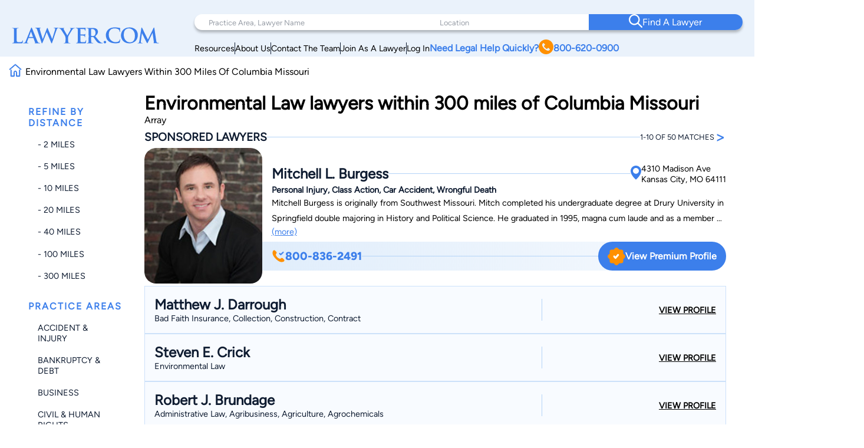

--- FILE ---
content_type: text/html; charset=utf-8
request_url: https://www.google.com/recaptcha/api2/anchor?ar=1&k=6LeCCcUqAAAAAJmQ_DbXR_ln5TRz0TwyvrSF5ROA&co=aHR0cHM6Ly93d3cubGF3eWVyLmNvbTo0NDM.&hl=en&v=PoyoqOPhxBO7pBk68S4YbpHZ&size=invisible&anchor-ms=20000&execute-ms=30000&cb=3c4fzx7v7kfc
body_size: 48569
content:
<!DOCTYPE HTML><html dir="ltr" lang="en"><head><meta http-equiv="Content-Type" content="text/html; charset=UTF-8">
<meta http-equiv="X-UA-Compatible" content="IE=edge">
<title>reCAPTCHA</title>
<style type="text/css">
/* cyrillic-ext */
@font-face {
  font-family: 'Roboto';
  font-style: normal;
  font-weight: 400;
  font-stretch: 100%;
  src: url(//fonts.gstatic.com/s/roboto/v48/KFO7CnqEu92Fr1ME7kSn66aGLdTylUAMa3GUBHMdazTgWw.woff2) format('woff2');
  unicode-range: U+0460-052F, U+1C80-1C8A, U+20B4, U+2DE0-2DFF, U+A640-A69F, U+FE2E-FE2F;
}
/* cyrillic */
@font-face {
  font-family: 'Roboto';
  font-style: normal;
  font-weight: 400;
  font-stretch: 100%;
  src: url(//fonts.gstatic.com/s/roboto/v48/KFO7CnqEu92Fr1ME7kSn66aGLdTylUAMa3iUBHMdazTgWw.woff2) format('woff2');
  unicode-range: U+0301, U+0400-045F, U+0490-0491, U+04B0-04B1, U+2116;
}
/* greek-ext */
@font-face {
  font-family: 'Roboto';
  font-style: normal;
  font-weight: 400;
  font-stretch: 100%;
  src: url(//fonts.gstatic.com/s/roboto/v48/KFO7CnqEu92Fr1ME7kSn66aGLdTylUAMa3CUBHMdazTgWw.woff2) format('woff2');
  unicode-range: U+1F00-1FFF;
}
/* greek */
@font-face {
  font-family: 'Roboto';
  font-style: normal;
  font-weight: 400;
  font-stretch: 100%;
  src: url(//fonts.gstatic.com/s/roboto/v48/KFO7CnqEu92Fr1ME7kSn66aGLdTylUAMa3-UBHMdazTgWw.woff2) format('woff2');
  unicode-range: U+0370-0377, U+037A-037F, U+0384-038A, U+038C, U+038E-03A1, U+03A3-03FF;
}
/* math */
@font-face {
  font-family: 'Roboto';
  font-style: normal;
  font-weight: 400;
  font-stretch: 100%;
  src: url(//fonts.gstatic.com/s/roboto/v48/KFO7CnqEu92Fr1ME7kSn66aGLdTylUAMawCUBHMdazTgWw.woff2) format('woff2');
  unicode-range: U+0302-0303, U+0305, U+0307-0308, U+0310, U+0312, U+0315, U+031A, U+0326-0327, U+032C, U+032F-0330, U+0332-0333, U+0338, U+033A, U+0346, U+034D, U+0391-03A1, U+03A3-03A9, U+03B1-03C9, U+03D1, U+03D5-03D6, U+03F0-03F1, U+03F4-03F5, U+2016-2017, U+2034-2038, U+203C, U+2040, U+2043, U+2047, U+2050, U+2057, U+205F, U+2070-2071, U+2074-208E, U+2090-209C, U+20D0-20DC, U+20E1, U+20E5-20EF, U+2100-2112, U+2114-2115, U+2117-2121, U+2123-214F, U+2190, U+2192, U+2194-21AE, U+21B0-21E5, U+21F1-21F2, U+21F4-2211, U+2213-2214, U+2216-22FF, U+2308-230B, U+2310, U+2319, U+231C-2321, U+2336-237A, U+237C, U+2395, U+239B-23B7, U+23D0, U+23DC-23E1, U+2474-2475, U+25AF, U+25B3, U+25B7, U+25BD, U+25C1, U+25CA, U+25CC, U+25FB, U+266D-266F, U+27C0-27FF, U+2900-2AFF, U+2B0E-2B11, U+2B30-2B4C, U+2BFE, U+3030, U+FF5B, U+FF5D, U+1D400-1D7FF, U+1EE00-1EEFF;
}
/* symbols */
@font-face {
  font-family: 'Roboto';
  font-style: normal;
  font-weight: 400;
  font-stretch: 100%;
  src: url(//fonts.gstatic.com/s/roboto/v48/KFO7CnqEu92Fr1ME7kSn66aGLdTylUAMaxKUBHMdazTgWw.woff2) format('woff2');
  unicode-range: U+0001-000C, U+000E-001F, U+007F-009F, U+20DD-20E0, U+20E2-20E4, U+2150-218F, U+2190, U+2192, U+2194-2199, U+21AF, U+21E6-21F0, U+21F3, U+2218-2219, U+2299, U+22C4-22C6, U+2300-243F, U+2440-244A, U+2460-24FF, U+25A0-27BF, U+2800-28FF, U+2921-2922, U+2981, U+29BF, U+29EB, U+2B00-2BFF, U+4DC0-4DFF, U+FFF9-FFFB, U+10140-1018E, U+10190-1019C, U+101A0, U+101D0-101FD, U+102E0-102FB, U+10E60-10E7E, U+1D2C0-1D2D3, U+1D2E0-1D37F, U+1F000-1F0FF, U+1F100-1F1AD, U+1F1E6-1F1FF, U+1F30D-1F30F, U+1F315, U+1F31C, U+1F31E, U+1F320-1F32C, U+1F336, U+1F378, U+1F37D, U+1F382, U+1F393-1F39F, U+1F3A7-1F3A8, U+1F3AC-1F3AF, U+1F3C2, U+1F3C4-1F3C6, U+1F3CA-1F3CE, U+1F3D4-1F3E0, U+1F3ED, U+1F3F1-1F3F3, U+1F3F5-1F3F7, U+1F408, U+1F415, U+1F41F, U+1F426, U+1F43F, U+1F441-1F442, U+1F444, U+1F446-1F449, U+1F44C-1F44E, U+1F453, U+1F46A, U+1F47D, U+1F4A3, U+1F4B0, U+1F4B3, U+1F4B9, U+1F4BB, U+1F4BF, U+1F4C8-1F4CB, U+1F4D6, U+1F4DA, U+1F4DF, U+1F4E3-1F4E6, U+1F4EA-1F4ED, U+1F4F7, U+1F4F9-1F4FB, U+1F4FD-1F4FE, U+1F503, U+1F507-1F50B, U+1F50D, U+1F512-1F513, U+1F53E-1F54A, U+1F54F-1F5FA, U+1F610, U+1F650-1F67F, U+1F687, U+1F68D, U+1F691, U+1F694, U+1F698, U+1F6AD, U+1F6B2, U+1F6B9-1F6BA, U+1F6BC, U+1F6C6-1F6CF, U+1F6D3-1F6D7, U+1F6E0-1F6EA, U+1F6F0-1F6F3, U+1F6F7-1F6FC, U+1F700-1F7FF, U+1F800-1F80B, U+1F810-1F847, U+1F850-1F859, U+1F860-1F887, U+1F890-1F8AD, U+1F8B0-1F8BB, U+1F8C0-1F8C1, U+1F900-1F90B, U+1F93B, U+1F946, U+1F984, U+1F996, U+1F9E9, U+1FA00-1FA6F, U+1FA70-1FA7C, U+1FA80-1FA89, U+1FA8F-1FAC6, U+1FACE-1FADC, U+1FADF-1FAE9, U+1FAF0-1FAF8, U+1FB00-1FBFF;
}
/* vietnamese */
@font-face {
  font-family: 'Roboto';
  font-style: normal;
  font-weight: 400;
  font-stretch: 100%;
  src: url(//fonts.gstatic.com/s/roboto/v48/KFO7CnqEu92Fr1ME7kSn66aGLdTylUAMa3OUBHMdazTgWw.woff2) format('woff2');
  unicode-range: U+0102-0103, U+0110-0111, U+0128-0129, U+0168-0169, U+01A0-01A1, U+01AF-01B0, U+0300-0301, U+0303-0304, U+0308-0309, U+0323, U+0329, U+1EA0-1EF9, U+20AB;
}
/* latin-ext */
@font-face {
  font-family: 'Roboto';
  font-style: normal;
  font-weight: 400;
  font-stretch: 100%;
  src: url(//fonts.gstatic.com/s/roboto/v48/KFO7CnqEu92Fr1ME7kSn66aGLdTylUAMa3KUBHMdazTgWw.woff2) format('woff2');
  unicode-range: U+0100-02BA, U+02BD-02C5, U+02C7-02CC, U+02CE-02D7, U+02DD-02FF, U+0304, U+0308, U+0329, U+1D00-1DBF, U+1E00-1E9F, U+1EF2-1EFF, U+2020, U+20A0-20AB, U+20AD-20C0, U+2113, U+2C60-2C7F, U+A720-A7FF;
}
/* latin */
@font-face {
  font-family: 'Roboto';
  font-style: normal;
  font-weight: 400;
  font-stretch: 100%;
  src: url(//fonts.gstatic.com/s/roboto/v48/KFO7CnqEu92Fr1ME7kSn66aGLdTylUAMa3yUBHMdazQ.woff2) format('woff2');
  unicode-range: U+0000-00FF, U+0131, U+0152-0153, U+02BB-02BC, U+02C6, U+02DA, U+02DC, U+0304, U+0308, U+0329, U+2000-206F, U+20AC, U+2122, U+2191, U+2193, U+2212, U+2215, U+FEFF, U+FFFD;
}
/* cyrillic-ext */
@font-face {
  font-family: 'Roboto';
  font-style: normal;
  font-weight: 500;
  font-stretch: 100%;
  src: url(//fonts.gstatic.com/s/roboto/v48/KFO7CnqEu92Fr1ME7kSn66aGLdTylUAMa3GUBHMdazTgWw.woff2) format('woff2');
  unicode-range: U+0460-052F, U+1C80-1C8A, U+20B4, U+2DE0-2DFF, U+A640-A69F, U+FE2E-FE2F;
}
/* cyrillic */
@font-face {
  font-family: 'Roboto';
  font-style: normal;
  font-weight: 500;
  font-stretch: 100%;
  src: url(//fonts.gstatic.com/s/roboto/v48/KFO7CnqEu92Fr1ME7kSn66aGLdTylUAMa3iUBHMdazTgWw.woff2) format('woff2');
  unicode-range: U+0301, U+0400-045F, U+0490-0491, U+04B0-04B1, U+2116;
}
/* greek-ext */
@font-face {
  font-family: 'Roboto';
  font-style: normal;
  font-weight: 500;
  font-stretch: 100%;
  src: url(//fonts.gstatic.com/s/roboto/v48/KFO7CnqEu92Fr1ME7kSn66aGLdTylUAMa3CUBHMdazTgWw.woff2) format('woff2');
  unicode-range: U+1F00-1FFF;
}
/* greek */
@font-face {
  font-family: 'Roboto';
  font-style: normal;
  font-weight: 500;
  font-stretch: 100%;
  src: url(//fonts.gstatic.com/s/roboto/v48/KFO7CnqEu92Fr1ME7kSn66aGLdTylUAMa3-UBHMdazTgWw.woff2) format('woff2');
  unicode-range: U+0370-0377, U+037A-037F, U+0384-038A, U+038C, U+038E-03A1, U+03A3-03FF;
}
/* math */
@font-face {
  font-family: 'Roboto';
  font-style: normal;
  font-weight: 500;
  font-stretch: 100%;
  src: url(//fonts.gstatic.com/s/roboto/v48/KFO7CnqEu92Fr1ME7kSn66aGLdTylUAMawCUBHMdazTgWw.woff2) format('woff2');
  unicode-range: U+0302-0303, U+0305, U+0307-0308, U+0310, U+0312, U+0315, U+031A, U+0326-0327, U+032C, U+032F-0330, U+0332-0333, U+0338, U+033A, U+0346, U+034D, U+0391-03A1, U+03A3-03A9, U+03B1-03C9, U+03D1, U+03D5-03D6, U+03F0-03F1, U+03F4-03F5, U+2016-2017, U+2034-2038, U+203C, U+2040, U+2043, U+2047, U+2050, U+2057, U+205F, U+2070-2071, U+2074-208E, U+2090-209C, U+20D0-20DC, U+20E1, U+20E5-20EF, U+2100-2112, U+2114-2115, U+2117-2121, U+2123-214F, U+2190, U+2192, U+2194-21AE, U+21B0-21E5, U+21F1-21F2, U+21F4-2211, U+2213-2214, U+2216-22FF, U+2308-230B, U+2310, U+2319, U+231C-2321, U+2336-237A, U+237C, U+2395, U+239B-23B7, U+23D0, U+23DC-23E1, U+2474-2475, U+25AF, U+25B3, U+25B7, U+25BD, U+25C1, U+25CA, U+25CC, U+25FB, U+266D-266F, U+27C0-27FF, U+2900-2AFF, U+2B0E-2B11, U+2B30-2B4C, U+2BFE, U+3030, U+FF5B, U+FF5D, U+1D400-1D7FF, U+1EE00-1EEFF;
}
/* symbols */
@font-face {
  font-family: 'Roboto';
  font-style: normal;
  font-weight: 500;
  font-stretch: 100%;
  src: url(//fonts.gstatic.com/s/roboto/v48/KFO7CnqEu92Fr1ME7kSn66aGLdTylUAMaxKUBHMdazTgWw.woff2) format('woff2');
  unicode-range: U+0001-000C, U+000E-001F, U+007F-009F, U+20DD-20E0, U+20E2-20E4, U+2150-218F, U+2190, U+2192, U+2194-2199, U+21AF, U+21E6-21F0, U+21F3, U+2218-2219, U+2299, U+22C4-22C6, U+2300-243F, U+2440-244A, U+2460-24FF, U+25A0-27BF, U+2800-28FF, U+2921-2922, U+2981, U+29BF, U+29EB, U+2B00-2BFF, U+4DC0-4DFF, U+FFF9-FFFB, U+10140-1018E, U+10190-1019C, U+101A0, U+101D0-101FD, U+102E0-102FB, U+10E60-10E7E, U+1D2C0-1D2D3, U+1D2E0-1D37F, U+1F000-1F0FF, U+1F100-1F1AD, U+1F1E6-1F1FF, U+1F30D-1F30F, U+1F315, U+1F31C, U+1F31E, U+1F320-1F32C, U+1F336, U+1F378, U+1F37D, U+1F382, U+1F393-1F39F, U+1F3A7-1F3A8, U+1F3AC-1F3AF, U+1F3C2, U+1F3C4-1F3C6, U+1F3CA-1F3CE, U+1F3D4-1F3E0, U+1F3ED, U+1F3F1-1F3F3, U+1F3F5-1F3F7, U+1F408, U+1F415, U+1F41F, U+1F426, U+1F43F, U+1F441-1F442, U+1F444, U+1F446-1F449, U+1F44C-1F44E, U+1F453, U+1F46A, U+1F47D, U+1F4A3, U+1F4B0, U+1F4B3, U+1F4B9, U+1F4BB, U+1F4BF, U+1F4C8-1F4CB, U+1F4D6, U+1F4DA, U+1F4DF, U+1F4E3-1F4E6, U+1F4EA-1F4ED, U+1F4F7, U+1F4F9-1F4FB, U+1F4FD-1F4FE, U+1F503, U+1F507-1F50B, U+1F50D, U+1F512-1F513, U+1F53E-1F54A, U+1F54F-1F5FA, U+1F610, U+1F650-1F67F, U+1F687, U+1F68D, U+1F691, U+1F694, U+1F698, U+1F6AD, U+1F6B2, U+1F6B9-1F6BA, U+1F6BC, U+1F6C6-1F6CF, U+1F6D3-1F6D7, U+1F6E0-1F6EA, U+1F6F0-1F6F3, U+1F6F7-1F6FC, U+1F700-1F7FF, U+1F800-1F80B, U+1F810-1F847, U+1F850-1F859, U+1F860-1F887, U+1F890-1F8AD, U+1F8B0-1F8BB, U+1F8C0-1F8C1, U+1F900-1F90B, U+1F93B, U+1F946, U+1F984, U+1F996, U+1F9E9, U+1FA00-1FA6F, U+1FA70-1FA7C, U+1FA80-1FA89, U+1FA8F-1FAC6, U+1FACE-1FADC, U+1FADF-1FAE9, U+1FAF0-1FAF8, U+1FB00-1FBFF;
}
/* vietnamese */
@font-face {
  font-family: 'Roboto';
  font-style: normal;
  font-weight: 500;
  font-stretch: 100%;
  src: url(//fonts.gstatic.com/s/roboto/v48/KFO7CnqEu92Fr1ME7kSn66aGLdTylUAMa3OUBHMdazTgWw.woff2) format('woff2');
  unicode-range: U+0102-0103, U+0110-0111, U+0128-0129, U+0168-0169, U+01A0-01A1, U+01AF-01B0, U+0300-0301, U+0303-0304, U+0308-0309, U+0323, U+0329, U+1EA0-1EF9, U+20AB;
}
/* latin-ext */
@font-face {
  font-family: 'Roboto';
  font-style: normal;
  font-weight: 500;
  font-stretch: 100%;
  src: url(//fonts.gstatic.com/s/roboto/v48/KFO7CnqEu92Fr1ME7kSn66aGLdTylUAMa3KUBHMdazTgWw.woff2) format('woff2');
  unicode-range: U+0100-02BA, U+02BD-02C5, U+02C7-02CC, U+02CE-02D7, U+02DD-02FF, U+0304, U+0308, U+0329, U+1D00-1DBF, U+1E00-1E9F, U+1EF2-1EFF, U+2020, U+20A0-20AB, U+20AD-20C0, U+2113, U+2C60-2C7F, U+A720-A7FF;
}
/* latin */
@font-face {
  font-family: 'Roboto';
  font-style: normal;
  font-weight: 500;
  font-stretch: 100%;
  src: url(//fonts.gstatic.com/s/roboto/v48/KFO7CnqEu92Fr1ME7kSn66aGLdTylUAMa3yUBHMdazQ.woff2) format('woff2');
  unicode-range: U+0000-00FF, U+0131, U+0152-0153, U+02BB-02BC, U+02C6, U+02DA, U+02DC, U+0304, U+0308, U+0329, U+2000-206F, U+20AC, U+2122, U+2191, U+2193, U+2212, U+2215, U+FEFF, U+FFFD;
}
/* cyrillic-ext */
@font-face {
  font-family: 'Roboto';
  font-style: normal;
  font-weight: 900;
  font-stretch: 100%;
  src: url(//fonts.gstatic.com/s/roboto/v48/KFO7CnqEu92Fr1ME7kSn66aGLdTylUAMa3GUBHMdazTgWw.woff2) format('woff2');
  unicode-range: U+0460-052F, U+1C80-1C8A, U+20B4, U+2DE0-2DFF, U+A640-A69F, U+FE2E-FE2F;
}
/* cyrillic */
@font-face {
  font-family: 'Roboto';
  font-style: normal;
  font-weight: 900;
  font-stretch: 100%;
  src: url(//fonts.gstatic.com/s/roboto/v48/KFO7CnqEu92Fr1ME7kSn66aGLdTylUAMa3iUBHMdazTgWw.woff2) format('woff2');
  unicode-range: U+0301, U+0400-045F, U+0490-0491, U+04B0-04B1, U+2116;
}
/* greek-ext */
@font-face {
  font-family: 'Roboto';
  font-style: normal;
  font-weight: 900;
  font-stretch: 100%;
  src: url(//fonts.gstatic.com/s/roboto/v48/KFO7CnqEu92Fr1ME7kSn66aGLdTylUAMa3CUBHMdazTgWw.woff2) format('woff2');
  unicode-range: U+1F00-1FFF;
}
/* greek */
@font-face {
  font-family: 'Roboto';
  font-style: normal;
  font-weight: 900;
  font-stretch: 100%;
  src: url(//fonts.gstatic.com/s/roboto/v48/KFO7CnqEu92Fr1ME7kSn66aGLdTylUAMa3-UBHMdazTgWw.woff2) format('woff2');
  unicode-range: U+0370-0377, U+037A-037F, U+0384-038A, U+038C, U+038E-03A1, U+03A3-03FF;
}
/* math */
@font-face {
  font-family: 'Roboto';
  font-style: normal;
  font-weight: 900;
  font-stretch: 100%;
  src: url(//fonts.gstatic.com/s/roboto/v48/KFO7CnqEu92Fr1ME7kSn66aGLdTylUAMawCUBHMdazTgWw.woff2) format('woff2');
  unicode-range: U+0302-0303, U+0305, U+0307-0308, U+0310, U+0312, U+0315, U+031A, U+0326-0327, U+032C, U+032F-0330, U+0332-0333, U+0338, U+033A, U+0346, U+034D, U+0391-03A1, U+03A3-03A9, U+03B1-03C9, U+03D1, U+03D5-03D6, U+03F0-03F1, U+03F4-03F5, U+2016-2017, U+2034-2038, U+203C, U+2040, U+2043, U+2047, U+2050, U+2057, U+205F, U+2070-2071, U+2074-208E, U+2090-209C, U+20D0-20DC, U+20E1, U+20E5-20EF, U+2100-2112, U+2114-2115, U+2117-2121, U+2123-214F, U+2190, U+2192, U+2194-21AE, U+21B0-21E5, U+21F1-21F2, U+21F4-2211, U+2213-2214, U+2216-22FF, U+2308-230B, U+2310, U+2319, U+231C-2321, U+2336-237A, U+237C, U+2395, U+239B-23B7, U+23D0, U+23DC-23E1, U+2474-2475, U+25AF, U+25B3, U+25B7, U+25BD, U+25C1, U+25CA, U+25CC, U+25FB, U+266D-266F, U+27C0-27FF, U+2900-2AFF, U+2B0E-2B11, U+2B30-2B4C, U+2BFE, U+3030, U+FF5B, U+FF5D, U+1D400-1D7FF, U+1EE00-1EEFF;
}
/* symbols */
@font-face {
  font-family: 'Roboto';
  font-style: normal;
  font-weight: 900;
  font-stretch: 100%;
  src: url(//fonts.gstatic.com/s/roboto/v48/KFO7CnqEu92Fr1ME7kSn66aGLdTylUAMaxKUBHMdazTgWw.woff2) format('woff2');
  unicode-range: U+0001-000C, U+000E-001F, U+007F-009F, U+20DD-20E0, U+20E2-20E4, U+2150-218F, U+2190, U+2192, U+2194-2199, U+21AF, U+21E6-21F0, U+21F3, U+2218-2219, U+2299, U+22C4-22C6, U+2300-243F, U+2440-244A, U+2460-24FF, U+25A0-27BF, U+2800-28FF, U+2921-2922, U+2981, U+29BF, U+29EB, U+2B00-2BFF, U+4DC0-4DFF, U+FFF9-FFFB, U+10140-1018E, U+10190-1019C, U+101A0, U+101D0-101FD, U+102E0-102FB, U+10E60-10E7E, U+1D2C0-1D2D3, U+1D2E0-1D37F, U+1F000-1F0FF, U+1F100-1F1AD, U+1F1E6-1F1FF, U+1F30D-1F30F, U+1F315, U+1F31C, U+1F31E, U+1F320-1F32C, U+1F336, U+1F378, U+1F37D, U+1F382, U+1F393-1F39F, U+1F3A7-1F3A8, U+1F3AC-1F3AF, U+1F3C2, U+1F3C4-1F3C6, U+1F3CA-1F3CE, U+1F3D4-1F3E0, U+1F3ED, U+1F3F1-1F3F3, U+1F3F5-1F3F7, U+1F408, U+1F415, U+1F41F, U+1F426, U+1F43F, U+1F441-1F442, U+1F444, U+1F446-1F449, U+1F44C-1F44E, U+1F453, U+1F46A, U+1F47D, U+1F4A3, U+1F4B0, U+1F4B3, U+1F4B9, U+1F4BB, U+1F4BF, U+1F4C8-1F4CB, U+1F4D6, U+1F4DA, U+1F4DF, U+1F4E3-1F4E6, U+1F4EA-1F4ED, U+1F4F7, U+1F4F9-1F4FB, U+1F4FD-1F4FE, U+1F503, U+1F507-1F50B, U+1F50D, U+1F512-1F513, U+1F53E-1F54A, U+1F54F-1F5FA, U+1F610, U+1F650-1F67F, U+1F687, U+1F68D, U+1F691, U+1F694, U+1F698, U+1F6AD, U+1F6B2, U+1F6B9-1F6BA, U+1F6BC, U+1F6C6-1F6CF, U+1F6D3-1F6D7, U+1F6E0-1F6EA, U+1F6F0-1F6F3, U+1F6F7-1F6FC, U+1F700-1F7FF, U+1F800-1F80B, U+1F810-1F847, U+1F850-1F859, U+1F860-1F887, U+1F890-1F8AD, U+1F8B0-1F8BB, U+1F8C0-1F8C1, U+1F900-1F90B, U+1F93B, U+1F946, U+1F984, U+1F996, U+1F9E9, U+1FA00-1FA6F, U+1FA70-1FA7C, U+1FA80-1FA89, U+1FA8F-1FAC6, U+1FACE-1FADC, U+1FADF-1FAE9, U+1FAF0-1FAF8, U+1FB00-1FBFF;
}
/* vietnamese */
@font-face {
  font-family: 'Roboto';
  font-style: normal;
  font-weight: 900;
  font-stretch: 100%;
  src: url(//fonts.gstatic.com/s/roboto/v48/KFO7CnqEu92Fr1ME7kSn66aGLdTylUAMa3OUBHMdazTgWw.woff2) format('woff2');
  unicode-range: U+0102-0103, U+0110-0111, U+0128-0129, U+0168-0169, U+01A0-01A1, U+01AF-01B0, U+0300-0301, U+0303-0304, U+0308-0309, U+0323, U+0329, U+1EA0-1EF9, U+20AB;
}
/* latin-ext */
@font-face {
  font-family: 'Roboto';
  font-style: normal;
  font-weight: 900;
  font-stretch: 100%;
  src: url(//fonts.gstatic.com/s/roboto/v48/KFO7CnqEu92Fr1ME7kSn66aGLdTylUAMa3KUBHMdazTgWw.woff2) format('woff2');
  unicode-range: U+0100-02BA, U+02BD-02C5, U+02C7-02CC, U+02CE-02D7, U+02DD-02FF, U+0304, U+0308, U+0329, U+1D00-1DBF, U+1E00-1E9F, U+1EF2-1EFF, U+2020, U+20A0-20AB, U+20AD-20C0, U+2113, U+2C60-2C7F, U+A720-A7FF;
}
/* latin */
@font-face {
  font-family: 'Roboto';
  font-style: normal;
  font-weight: 900;
  font-stretch: 100%;
  src: url(//fonts.gstatic.com/s/roboto/v48/KFO7CnqEu92Fr1ME7kSn66aGLdTylUAMa3yUBHMdazQ.woff2) format('woff2');
  unicode-range: U+0000-00FF, U+0131, U+0152-0153, U+02BB-02BC, U+02C6, U+02DA, U+02DC, U+0304, U+0308, U+0329, U+2000-206F, U+20AC, U+2122, U+2191, U+2193, U+2212, U+2215, U+FEFF, U+FFFD;
}

</style>
<link rel="stylesheet" type="text/css" href="https://www.gstatic.com/recaptcha/releases/PoyoqOPhxBO7pBk68S4YbpHZ/styles__ltr.css">
<script nonce="UefETOzaADdW_XjyJVNorQ" type="text/javascript">window['__recaptcha_api'] = 'https://www.google.com/recaptcha/api2/';</script>
<script type="text/javascript" src="https://www.gstatic.com/recaptcha/releases/PoyoqOPhxBO7pBk68S4YbpHZ/recaptcha__en.js" nonce="UefETOzaADdW_XjyJVNorQ">
      
    </script></head>
<body><div id="rc-anchor-alert" class="rc-anchor-alert"></div>
<input type="hidden" id="recaptcha-token" value="[base64]">
<script type="text/javascript" nonce="UefETOzaADdW_XjyJVNorQ">
      recaptcha.anchor.Main.init("[\x22ainput\x22,[\x22bgdata\x22,\x22\x22,\[base64]/[base64]/[base64]/[base64]/[base64]/[base64]/[base64]/[base64]/[base64]/[base64]\\u003d\x22,\[base64]\x22,\x22bFdqTV7ChlDCjhvCscKfwoLDi8OnO8OrVsOHwokHJcKFwpBLw7RrwoBOwpt0O8Ozw7PCtiHClMKNRXcXH8KLwpbDtBVpwoNge8KNAsOncyLCgXRuPlPCuhFLw5YUWMKgE8KDw5jDt23ClQbDgMK7ecOLwoTCpW/CjFLCsEPCgh5aKsK6wovCnCUOwq9fw6zCimNADXoOBA0wwrjDozbDj8OzSh7Ch8OAWBdEwqw9wqNXwqtgwr3Do3gJw7LDix/Cn8OvFFXCsC4qwrbClDgZKUTCrAQ+cMOEYEjCgHEXw77DqsKkwrg3dVbCnncLM8KEP8OvwoTDpwrCuFDDqcO2RMKcw7PCocO7w7VdGx/DuMKXbsKhw6RgEMOdw5sCwo7Cm8KOCsKRw4UHw5URf8OWT17Cs8O+wqlNw4zCqsKNw7fDh8O7LQvDnsKHMz/CpV7CmmLClMKtw48sesOhZXZfJTVMJ0E4w53CoSEgw5bDqmrDisOGwp8Sw57CtW4fLAfDuE8eLVPDiAEPw4oPDBnCpcOdworCnyxYw6d1w6DDl8KLwpPCt3HCn8OYwroPwoHCn8O9aMKmAA0Aw6AbBcKzcMKvXi5jWsKkwp/Cmy3Dmlpuw7BRI8KOw4fDn8OSw5lpWMOnw5zCqULCnnoUQ2Qkw7FnAlLCvsK9w7FzMihIcXEdwpttw5wAAcKQDC9VwoISw7tiaCrDvMOxwq9/w4TDjmZ0XsOrbEd/SsOCw4XDvsOuAMK3GcOzScKww60bHHZOwoJGIXHCnRbCvcKhw64Bwo0qwqsvMU7CpsKsTRYzwrLDmsKCwokZwofDjsOHw6ltbQ4Fw7ICw5LCmMK9asOBwopxccK8w4RbOcOIw75KLj3CoX/Cuy7Cp8KSS8O5w7LDkSx2w7g9w40+wrNSw61Mw7hMwqUHwo3CgQDCggPCmgDCjlBiwotxZ8KgwoJkIAJdESIow5NtwpkfwrHCn2pQcsK0UsKOQ8OXw6jDi2RPNMOiwrvCtsKww5rCi8K9w7HDuWFQwr4/DgbCqMKVw7JJKcKKQWVQwqg5ZcOcwqvClmsqwo/[base64]/[base64]/ClMOmbQViFcKlw5YewqvDk3RkesKswrTClsOENS1EJsOJw69jwqnDgMK5FEbCmGzCpsOmw6pcw4rDrcK/W8K/ZgnDmsOXEULDisOiwo/[base64]/Ck01AY8K3WBNjwrbCu8Kpw5jDmUpZwpctwrfDsX7DlhjCt8KRw4TCnDV0esKJw7fCvibCpTANwrpCwrHDmcOIHiVtw5gjwpbDvcKCw4B8F1jDu8KSKcOPE8K/NTUyfSoMBsOtw7QFIizChcK3YMKKZsK0wp3CvcOZwrBDAMKvEsKWE0FPeMK3AMOHHsK6w5tKM8ORwrLCucOjckzClkfDoMK0ScKDwqIjwrLDjsKmw6XCvsKsPW/DuMOGInHDlMKYw7/CrcKaSWzDoMOwesKnwrdwwoHCscKlEhDCmGIlRsK/w5zDvQTCuUMENlrDlMKPYFXCrSfCkMK2E3Q6KFrCpgfCn8K/IA7Dv2zCtMOSXsOjwoMMw7LCmcKPwpchwqjCsgdDwqPDoRrCqkPCpMKIw6sGLzPDrMKdwobCmTPDncO8AMOzw4lLOcOCFjLCusKCwrbDokTCh0R/w4BXHG8cWU47wpxAwonCsmtbHMKlw41XV8K8w6PCpsO1wqXCtyBQwqduw4dfw6ooYGvDnW8yf8K3w5bDrBLDmD1NBlXChcObIsODw6PDrU/CtDNmwpgXwofCuj3DswnCv8O7TcOlwphqfVzCqcOmSsKlM8K4AsOadMOyTMKkw4nCuARFw7dJVnMJwrYMwrQ8PHM0JMKmCcOQw77DscKeDnjCnxhHWj7DoCvCnH/CiMK/SMKWfGzDmy1jYcK3wobDr8Knw5AOUmNlwp00aQTCrExRwr1yw59cwoLCmFXDiMO1woPDvWDDjV5swrPDpcKWUcOFEEvDm8KLw4oqwp/Cn0I3SsK2J8K7wrkMw5ANwp0JLcKWZh8hwo/[base64]/QCLDscO5CGrCmFTCtFHDnU0Iwr7DqcOPe8Opw5DDncOPw6LDnlcQw7zCtybDp3DCgARNw4Eiw7DDu8OgwrDDtsOcecKuw7zDvsOWwr/DpFdBRxbCncKtYcOnwqFAVlZnw4tNKVbDgsO6w6nDvMKJCgfClQbDjzPCgMOcwoVbfTPCh8KWw4FFw47CkBwcCMO+w7QQDkDDql5ow6zCjsOBG8ORF8K1w4wPRcOSw5TDgcOBw5ZPR8K6w4jDsCZoe8KJwqLDi0rCscKmbFdoVMO0KsK/w7V0MsKHwpxyelAyw6kLwrkhw6fCqSDDscKVFFIiwq0zw5Mcwoo9w6ZEJMKAEsK9QcOXwoR9w40pwq3Cp1Jswqddw4/CmhnCrikDWzVhwp93MMOXwqHCusOnw4/DncK6w6wgwq9Iw5ZWw6E6w4nCgnTCs8KQbMKSSXBtX8Kzwo1HY8ONN0Bye8OXVynCoD4pwplwYMKte2TCkiPCoMOlQsO4wqXDnWnDhBLDnwUkK8O/w5TCsBpwbmbCtMKTG8KOw6dzw4t8w7TCncKLCVc1DiNaGMKIRMO2f8O1RcOWVTRHIjlrwqEvI8KFfsKvaMOuwrDCh8Okw7kiwoDCsA9iw6c3w5XCi8KPZ8KIT3AywpvCmAEDfGocbgodw7ROd8OKwpXDlz/DnG7Culp6IcOuDcK0w4/DrMKZWUHDj8K1UFXDhcONXsOjSic9G8Otwo/DisKZwrvCpVjDk8KIDsONw4rDisKubcKsEcKuw49UGDArw4rCvwLCh8OjZ2DDq3jCjUEYw4LDkxNBesKhwonDvW/CgU1jwpohw7DCukPChEHDklzDqcK4MMOfw7dISMOGMXDDkMO8wp7Cr1MMMMKUwoLDunLCi0MeN8KGM2/DgcKZdB/Coy/DpcKHEcOhwplaHCPClSXCpzYYw7PDkkbDpsORwq0PCDNwQxpjFAAqacOrwogUc0jClMOQw5nDlcKQw7XDmmDCv8KKw6vDkcKDw6s2Wl/DgUU+w6rDqsOQD8OCw7vDmgDCgyM5woAWwr5IYsO5woXCs8O5VylNPDLDnxB/wrHDmsKEw5hnY3HCkRMqw7pWGMO6wqTCtTIWw59Uc8O0wr49wp0kWSt0wqIwB0QKJwXDl8Oww44NwojCtWQgW8KXWcKYw6RNADTDmyNYw4AsPcOLwp5PXm/DssOGwpMCcHETwpfCs1IrL0cAwpBZU8KnTcOkN3JCf8OjJzrDtHDCoTEPHAtQSsONw73Cm3BLw78qLhUkwoVbTkfCviHChsOOZ1tjQMO2L8O5woQiwpDCscKWUE4jwp/Cm2hNw5sYH8ObbiItaAg/AcKuw5nDgMO2woTCjsOsw5pawphETRvDp8KWXUrCkztswr98UMKEwrjCjsK2w4fDj8Orw64rwpUaw7/DjcKaMMK6wrXDtUt/EG7Cg8OZw6tzw5Q+wqkfwrLCsDwSXAFcAEVUacO9E8OdS8KMwq3CisKjacO3w71EwoNZw7I1CgTDpRJDDBzCghLDrsOQw5rCoS5RZsOfwrrCk8OWfcK0w6DChlI/w47CpG4Jw7I+FMKPMG7Cr1BjRMO7AMKXJcK+w64qwoYKdsOAw4TCscOeFmXDhsKKw6jCk8K7w7h6w7cnSEg4wqTDu386NcK5eMKKX8Ozw78/UyLCp3l6HToAwo3Co8KLw5puYMKRNi1kL185OsO+CAsxGsOlVcOzD387HMK9w6LDv8Kuwp/CvMKKaR3DhsKIw4fCvCwawqlAwqTDtEbDr37DgMK1wpbCrgFcRE5cw4hxCk3CvX/ColZIH35TMsKfdMKcwqnCsjk5N0zDh8KowpvDoSTDksOEw4nCrwcZw44DQsOgMi1odMOIbsO0w43CmS/CgQ88C0zDhMKJCnYETGF8wpLDo8OPGsKTw74Cw6sjIF9BZsKYfsKmw6TDhMKkNMOWwpMUwqzCpC7DrcOkwovDuQUIwqQdw4zDp8OvIDNUCcOyO8KobsKbwrN4w7EJCzrDhHsKTMKowoshwoDCtBjChQnCqkfCvMORw5TCssOQZwE/VMOOw6zCs8Oyw5DCpMK0H2PCiQrDpsOxfMKjw5x+wrnChsOkwoFFwrBQejNXw4bCk8OIPcOxw4NdwrzDqnrCizbClcOmw6vDuMOzSMKfw7gaw7LCssK6wqx0wp7DqgrDjA7CqE40wqzDhEzCkiRKeMKyXMOdw7QKw5XDlMOAdMK4TH1pbcO/[base64]/CjA7CiAYcT8OFw5LCucK3wqsUXcOGwqPDp8OIPUjDpDXCr3/DugofK3nDncOHw5IIImPCnAhXCXYcwqFQw5PCkhBETcOiw5N6Y8KceTstwqMlacKSw6gtwrFWYG9BVcOqwpRBeUbDjcK9CMKcwrYILcOYwq04XmrDvV3Csj/[base64]/[base64]/w6zCsi5Vwo8RYgnDuwvDqsOzwqrCkjrDrFjCq8Kiw6LDmcKNw7/DuyUof8OnRsKqM2/DjhnDjFrDisOaaGvCrw1rwr9Xw5LCgMOhD19wwpohw43Cul/DhknDlDXDpsODcyDCtkkeBlgzw5REwoHCpsOxXE19w4h8NE8odQ40Ax/CvcKUwqnDiQ3DonViIzJAwqvDo3LDlALCgsKbWVPDvMOtSQLCucKGGBUFKzopWX96BBXDnXd5w6xHwq8XS8OSesKcwojDkkxNKsORGmTCt8KHw5PCmMOqwq/DlMO3w4zDhh/Ds8K6LcK4wqtIw6bDm23DjAPDvl4Zw7xATsO/N3/DgsKvwrhQXMKlOnTCvxY7w5TDqsOFaMKkwoJ1N8OVwrpBW8Olw68/V8KYPMOlPhdtwpHDuyvDr8OOHsKyworCu8Omwqhjw5zCqUrCjsOtw5bCun3DucK0wo9sw4PDrj5Aw6NYLmXDv8KFwoXDunAwWcOoGsKJCRh8fmLDpMKzw5nCqsKKwpxVwo3Dm8O3HzwUw7/Ch1rCr8OdwoQuIcKwwqvDicKGJQzDqsKHRWnCsDspw7vCvC0Cw4lrwpQww4kDw4TDmMKUAsKzw7NaWBE7AcOvw4NUwr9KWj5dMifDoHXCmE9aw43DhzxDM1N7w5Nlw5rDg8K5MsOUw7jCk8KNKcODb8O6wp8Kw5/Ckm1lw50DwrxYTcOTw47Cs8K4PkvDuMKTwo95HcKkwqHCssKPVMOuwoxjNhfDnUIOw6/CowLDq8O9I8OZGyRcw7nCrC8fwpJhDMKAOEvDj8KJw5sgwpHCj8K3U8Oxw5MfKcKDBcOzw7hAwoQCw7fCnMO+wpsnwrrCj8K8w7LDm8KMFsKywrcFaQxXE8KPFVzDu3nDpALDs8KfJkk3wrsgw4YBw7nDkDIfw5DCvMKAwot6HsO/wp/DpQM2wrxDFUjDlUNcwoETPEcLfCrDogJeOUZ4wpNKw6pRw6TCg8O7wqvDs2fDhD9Mw4XCq2hmRR/ClcO0MwUHw5kkWAHDp8O2w5XDuU/[base64]/LMOBw4Vowqk7KVRUw73CjsOXwq00DsO0w7LDindBXcOowrYkDcOvw6JdGsKnw4TCrFXCosKXR8OHLwLDvSI4wq/[base64]/Dg2R0AsODwplONgHCo8O9wqrDncOwMGU9worCtnPDhAchw6oxw5NhwpHCthQ4w6YgwqoJw5DCtsKIwo1pFAtoHHY3I1jDqGbClsOwwrJmw5dHF8Kbw4pDTmN6w5sZwo/DlMKCwpcyFlHDosKxU8O9RsKKw5vCq8O1MW7DrS8LO8KIYMOcw5DDungqcBskAMO1fMKjBMKNwrNKwq7CmsOLIH/[base64]/[base64]/CgXwjw4DDrQFWw7nDhA84ezI5AF7Cq8KASDtvbcOOUAgfwq14MDcrZAN7N1Fkw7XCnMKFw57DpXjDvwowwqFgw6/DuGzCs8O6w4wILhZWH8O7w43DpVRLwoTDqMOablrCmcKkA8KTw7RUwrXDvDldTXF1IwfDhh9jSMO4w5Avw6gywqh0woTCl8OCw6BYekwIMcO8w44LU8Kif8OcLBLCoWcFw5PCgUHDl8K1VHTDsMOpwpvCilEzwpTDg8K/SsO7wr3DlGUqCw3CtsKlw6TCncKEFCMMYEkEbcKUw6vCtMKMwqHDgFLDrHXCmcOGw63DuQtaUcOrOMOzZm0Md8K/[base64]/[base64]/Dol5TG8KkwrrCvcKhw63DlsOsw7jDjsKiw7XCqcKhw6Jvw6BWCMOJTMKUw79Hw6bCgQBpLGk5BMO6ExpLbcOcNyXCtmVzZggJwqHCj8K9w7jDr8KLNcOKVsK9JmVgw7clwpLClwxhacKiYALDnXzCgMKEAULCncKPBsOtdC5tEsOVfsOXIELChSlJwq5uwoQNFMK/w7nCk8Kcw5/Cl8ODwopawoZ4wobCq1jCv8O9wp3CtDHCtsOjwocrK8O2Mh/CicKMFsO1bcOXwqzCnwzDt8KZasKbWGNww4TCqsOFw7YTXcONw5XCk03DpsKQP8OawoZ6w7jDt8OUwrrCuXIUw5oqwovDisOeAcO1w5nCj8K7FcO6bA1mw5V2wpFaw6DDnTTCssOnCDIWw67DscKnWQAsw4/[base64]/DmBTDqcKtw7VkAcKXwoLDg8OEYQ08ZcOXw6HCkV8kYlp2w7zDvMKTw6s8bzHCl8KXw5rDpcKOwofCrx0lw69Nw57DnBzDssOJflNPO2M5w75DO8Kbw4RsWFzDssKOwqDClAt/QMK/JsKewqQnw6drHsKLPGjDvQQcV8O1w5J+wrMTSX19wq0zYUvCtWPDssK0w6BnE8KPT0HDlsOMw4zCsgTCs8Opw6nCp8OsGsKlIlHCmsKYw5nChj8tZWLDo0zDqCXCucKaLV5rfcK0PcOJGlsKIA0Nw5pEbQ/CqmZbF34HC8KNXWHCucOewpHDnAQUEcOfaxzCoBbDsMKyJ2R9wr5uOVPCnlYRw7vDtTjDkMK2cQXCt8Ovw65hBsOpJ8KheSjDn2Arw5/Dn0TCk8K/w7jCk8KWMnc8wrxDw5podsKmLsKhwpDCjH8ew7vDiw0Ww5XDgRXDu1Ejwp9abcO3eMOtw74EF0rDphovc8K5IVbDn8Kgw5RNw41gw4gcw5nDv8KTw63Dgl3Dh2scGcOwTyURZUjCpnhWwqDCmlXCnMONEUR5w6I4KWtaw53CqsOOG03CtWExU8K/FMKjUcKMbMOhw4x+wpHDtXo2GEjCg3HDpn/Dh3xEW8O/w69EKMKMOEJOw4zDvsKrBQZSacOGe8KwwqLCt3zCqBJ2bntywp3CgEPDoGzDhi4tBBUSw47CtVfDtMOVw5AqwohiX35Uw6s8E0ZDMcOQw5Vnw4sCw7R2woTDp8OJw5XDqgDDph7DvcKJWWBwQyHDgsOqwrvDsGjDmzIWWB7DkMO5acO5w7F+YsKEw6rDo8KQFsOoZ8O/wpx1w6dew5Yfw7DCmQ/DlV8IccOSw61Gw5xKD3oUw58RwoXDvMO9w53DkUc5R8OZw5vDqk1JwonCp8O/C8ORV3PCvCHDinrCnsKKSB7DtcOydcOsw4FESQc9awHDqcKbRDLCiXg7ImpBJEnDsXDDvcKtQcOAKMKSZWrDvTDDkhzDr1UewrkBRMKMYMO0wqrCjGNIRzLCj8O0NA11w7FqwoIMwqUmBAYuwrA7G1PCvg/[base64]/ChMOlNcKkdCFTHcOXC8KsFW4Ww61QOjzCnEjDhl/[base64]/w7bDqUPCtMOwNMOSw7rCnDLDscOcwrARwrkpwqQ1AMKDOBHCt8Kjw6fCv8O0w7gBw7wbIh/DtGYaRMOrw77CvGTDpMOsL8O9T8Ktw5V4wqfDsQrDiRJ2HsKvZ8OrOElZMMKZU8Odwp42GsOdCXzDocKjw7bDssONcG/DmBYVTMKALFLCisODw48xw7hICwgtF8KXHsKzw6vChcOOw7fCtMKnw7TCsyPCtsKPw75hQx7CihLDosKbKcObwr/[base64]/DrsOWwp7DgBzDt8Oqbi7DmDFYwoUPN8OoJGLDqnLCuXRVP8OBEhzCtjYzw4bCiwQEw7rCoiDDo3NKwqpHfDgmwoNewoRnXSLDjE9gXcO/w5cFwpfDg8KLGsK4QcKUw4PCkMOkR2hPwr3DgsO3w5Y2w6jDsHXDmsO0wophwrwXw4/Dt8Okw70ibBTCpiV6wp4lw6/DvcO8wrNJC01PwqJXw57DnxvCusOOw7QLwqJUwqRbTsO6wqbDr3E3woJgMVk/wpvDoV7DsxlHw548w5HCpgPCrhnDqsOuw5tzE8Ohw5HCnSovI8O+w7wDw7lzV8KESMKww4pkcD4Ewp82wp9dCSRlwooUw41Qw6t3w5kLVigHQHNXw5YANihkPMOfQ2XDnGlIBEBaw4VAY8KYW3bDlk7Dl2FeT2/DusK+wq9NbXbCj2TDm3DDlcK9OcOndcO1woxiWcKWZcKRw58KwqrDpDBSwpNbA8O2wpbDv8O2ZcO4JsOxRjHDucKMScOjwpRDw7N2ZFFATcKZwoHCimPDqETDvxfDk8O0wot4wrBswqLCsWQlFmgIw75HWB7ClSkmFQnCqx/CgWprI0MNDAnDpsOgJsOwK8K5w63Dq2PCmsOCRsOsw5tnQ8KheG3CtMKCO0VnbsKYHFfCu8OIYxHDkcKiwq/DhcO7CcKEMcKGWVxnGC/DiMKqIkHCj8KRw7zCjMObXzrCqTEbEMKWEELCpsOSw40vKMOPw5hsC8KxNcKDw7HDgsKSwoXCgMOYwpt9QMKFwoY8DjYOwoPCpMKdFApfUiN2wpZFwpQ2fcKsesKYwoxOJ8K6w7Buw551w5XCpXoYwqJgw4AUJ20Wwq/CrVMWRMOjwqNbw4UJw6BAaMOdworDp8Khw4Q5asOqMX7DrALDhcOkwqvDp3nCnU/DssKtw6TCiSjDpgTDmQTDqcKnwrfCm8OcCsKKw7ggDsO/YcK8RMOEDsK4w7s7w6Q0w7fDjMKFwr5gJMKuw7vCoGVufsKNw7Jnwot0w4Zrw6syeMKMDMKqFMOzKE0/aQZ3fgvDmD/[base64]/[base64]/CkVApwoQpS8KqAsORwpvDkiNdw4TCgsOaIMOmwrRbw4UVw5HCiR4UHXPCu2fCsMK0w4TCtl3DtnIHaAUAL8KDwrZwwq3DrsKswpPDnWbCvQMswppEJMKsw6DCnMKZw6LCgkYWwoBZasK1w7LCgsK6b3I/w4MJBMOqJcKLwq0DOCXDgH9Ow77Ck8K7IFAtSTbCmMKQFcKMwpDDlcK9ZMODw48aaMOZcj7CqFzDrsKPE8OYw5HCqMObw49kTg81w4poRT7DsMO9w411AxrDsTLCn8KCwoQhdg0Ew67ClR8qwp0QeSrDjsOpw4XCnyltw4lmwrnCgCrDtUdGw57Dni/Dq8Kzw5AjFcKXwo3DhUDCjk3Dg8K4wq13DEE1wo5fwoMrKMK4F8Onw6fCjz7CsjjCh8KJVgxWWcKXwpzCusOUwrbDhcKFBD5CXz3DiijCs8K+c3ARX8KJd8K5w77DhsOVPMK8wrgMJMKww7NYCcOnw7bDkSNow4/CrcKvUcOXwqI0wopbw7/Co8OjccKlwpJ8w5vDi8OWKQDCkwhQw7DDiMOEXH/[base64]/[base64]/[base64]/w7ltwro8esO8w6/Ds8OTwq8Vwpk0JsOtNRt9wrF0KUDDi8OND8O8w5HCsD04ABvClzvDisK8woPCtcORwqnCqws4w6HCkl3ClcOtwq1Pw6LDtlx5WMKhA8Krw7TCqcOnay/[base64]/Dq8OJVcKBw63CuMO+w78Jwodlw6hrwqnDisOQw5tEw5TCq8Kvw6jDiS9AJcO6W8OIQGzDhVQMw4nCgn0qw6jDiiptwptEw4fCsRnDv31bEsK2wqdFM8OTPcK+HcOUwqUtw5vCkBvCjcOEVmgKCQ3DrX/CqGRAwrJ7RMKyBz9jU8Oow6rCt05Bw71YwpfCkFxXw7bDvzUNfCzDgcO1w4YVAMOQw77CusKdwq9dGwjDjUcyQFBcV8KhDUt8AFHDqMObFSUpPg9Cw4vCpcKswrTCusK+J3seCsOTwrAgwoVGw5/DmcKbZCXDsyYpRMOpfGPChcOdIkHDuMOYCsKyw6lKwrvChSDDplHDhDnDiHzDgHTCo8OobQQMw7Upw544K8OFcsKICX5xHD7DmDTDl0bCk1TDpnbClcKZwqVww6TCkMK3Kw/[base64]/w5fCuQTCpMKlw7jDr8Ohw5EFExXCicKtw54TG2fDlcOZAi56wpFZV2RYP8OBw5bDrMKPw4RPw7U0fizChX0LMcKqw5Zwb8KGw7sYwohRYMKDwq8sCh45w7k9c8Kjw5dBworCp8KGOg3Cv8Kmfw8vw489w6V/eSzCj8OVNVbDqAUTDzEwez8ZwoJ2XRfDtg7Cq8KoMyZPLMKUIcK0wpdSdivCl1vChH43w60VaF7ChcOIw57DiiLDj8OIVcK9w7Q+Oj8ILBPCi2BFwrnDq8KJDjnDj8O4NAogYMO7w6/DmsO/w6nChizDssOLB0nDm8Kqw7gvw7zCojXCoMKdNMONw69lIzA/w5bCkwpPMAfCkT1mfCAywr00w7fDjMKAw7BVPGAYCQR8wrDDgE7Cs0YVNsKSLTXDucOscCbDjzXDjMK0ZDR3YcKGw7TDjmp1w6nChMOxcMOPwr3Cl8Omw6duw5TDhMKAYBbCkmpSwrXDpMOvw6syewXCjcO4fcKGw74HSsO6w53ChcOyw5nCgcOFEMOlwrDDpMKNMVw/aFFpMmxVwrVgb0NYOm9yUsKHMsOZd0XDicOaUwcww6DDvhzCvsKxRMOoB8K6wrvCjXgDdQJyw49yOMKIw7YoI8OFwobDmQrDqncqw4jDuTtGw6EzdWcdw7fDhsO+IW3CqMKOD8KyMMKBVcOqwr7CiWrDnsOgJ8OsOxnDsAzCicK/w7jCqg9oTMOrwqdsN15GeVDClmsXTcKXw5pAwrclaW/CjELCtTEiwrFtwojDgsOVw5zCvMK8LAgAwpIVJcOHbw0eVg/CqmIcS1NIw48APBwSQXRuSFZkLx01w7M2JVrCjcOgeMOOwrHCtVPDpMOiH8K7ZX1hwoDDusKaQwE8wq0zbMK7w5fCqiXDrcKgbyDCiMKRw7zDjMO9w7owwoHDmsO/[base64]/wq3ChHp3YDzClcKmw7PDj8O3woXCqAldwoPDvMOZwpZnwqIDw4ENR3Egw4vDgMKSWA7CgMKhQz/Dgx3DqcOcOktNwroFwpNiw5pkw5HDuwYIw5kfHsO/w6gHw6PDlxgtcsOWwrjCuMOUJMOucBV0dywafS7DgMOhHcKqEMOew5FycsKxLMKoRcK4QsOQwpHClVPCnB12GC7CkcK0aS3DmsOtw5HCr8OhfA/CncOseixCBlLDoXN3wqvCs8KpTsO+ccO0w5jDg13Cqm9dw7/[base64]/Co8OlF8OSwqzDmTszQ8Kfw744dcOhGBhPwrtKcB7DgcOTT8OGwrbDk1jDigwtw7tdWMK3w6PCjV4CRcOLw5g1VMOswpwFw7LDlMKvSizDlMKFH1jDvywLw7Y5bMOGfcKgTsK8wpcRw5HCswNbw64cw7wtw7ACwoNGYMKcOnJYwrw8wotzDQ7CrsOZw6/[base64]/ChQvDhMO8PcKLAQrCs2rDmMK3EcKgw7ZVXMKEDcKTw5fCisOHwpENY8O/wqnDvxPCtMOOwo/DrMOFFWE2NR7DtUzDsicWXMORSVDDmsKVw5pMFiVcw4TCrsKMWGnCslp4wrbCnDB/KcKBW8OYwpNvwrYOXVQxwonCoXXCh8KYB0lQcQYcDmzCtcOrez7DgT/CpUQ6bMOcw77CqcKMNjxKwrAxwqHCixARVFjCrDE0wplnwpE6dGkZHcO3wqXCicKdwptbw5DCu8KUbAHCtcO/wohgwrrClknCpcOwHUnClcKywqB1w4IhwrzCisKcwrkKw7LCtkvDjMO5wqlMax7CuMKkPEnCmUVsckPCs8OcE8KQfMOzw719DMK3w5xWeTRhJQHDshs4JEsHw59RD1oJA2d0AD8lw50Xw7EIwqI2wp/Clg41w6gLw6x1Z8Ovw5EUDcKcAsOvw55sw55sa01LwpdgFsKCwp1Pw5PDo1hCw4hrX8K8XDJcwpDCq8KudsObwrtUJQUYN8OZMk3Di0F9wqzCtMOKOWvChz/CusOWX8KNV8K4cMOrworCgUwbw7sbwpvDiinCm8OtM8O7wo3DvcOTw7sJwpd6w68kdB3CvsKpJ8KmIMOOe1zDowTDlcKVw4XCrFQRwo8CwonDjcOiw7VdwpXCu8Oae8KkUcK7N8KaT2/DmWx5wojCrW5BUXbClsOpX2oHMMOdccKjw6FyWkTDk8KvI8OSczLCk0XCosK7w6fCl0NXwrgkwpd+w5rDpS3CtcKUMBA8wow3wqLDj8K9wqvCj8O/wpAuwqDDkcOfw4LDjcKpwq7Dgx/Ci14UJTNiwqnDtsOtw4gxanITRxbDqhk/NsKZw5UWw4HDmMKgw4vDmsO9w4Yzw6caKMORwpEEw5VnK8Oxw5bCriTCj8OAw7nCtMOdGsOQTMKMwp4cE8OYV8KXUXvClMKdw6jDomnCjcKcwowxwpXCucKIwqDCk1Nuw73DucOWQsO7QcOxJsOBBsO/w6sIwq/ChMOew5rCrMOBw5/[base64]/wrzDgV5cw4NowoctaMKxKMOpTSomDsKCw4LCuwBfd1TDp8OHbRR5J8KGeyIowpN2Tl7CjcKBPMOmazfDuV7Ci3wla8OYwr0OdzEpNAHDnsOvGizCtMOswoUCBcO6wofCrMKPRcO6PMKZwqDClMOGwpbCmDt/w73Ch8KKXsK2VsKoZMK0IWLCl1vDh8O6O8O3MBMvwqdrwpzCj0nDuG0/IcK+DDrCh00kwrg+JxfDvGPChV7Ck33DlMOlw7DDo8OPwqbCvmbDsUXDi8OBwodEMsK4w7Ecw4XCkk9hwqxUHzbDnFbDqMONwrg3LlzCrW/[base64]/w4DDpwJvwr7DqUs9XMOLS8KfOMK8cMODUxR8WsONw6/DqsOiwo/CrMKCYnIUV8KPRyNKwr3DusOywrbCg8KsWMO0FwdeVQkranpfV8KeScKZwp3Cl8KWwo0gw6/Cm8Opw7F6ZcO3TMOHb8O1w5M4w6PCm8O/w7jDhMK6wqcfHXXCoFjCt8O0e17DpMKRw7vDjDLDoWXCkcKGwpx/O8OTFsOjw4XCo3PDtjBBwqLDlcK3acOIw53DmMOxw7J2FsORw7PDu8OSBcKDwrR3O8KgXgDClMKkw6PDnx8kw6DDssKvaFrCtVnDgMKfwoFEw4ggLMKlwpR/dsORXxfCisKPAxHDtELDgwFvQMOvbmHDoXnChRLDmlfCt3jCsWQtCcKjUcKZwqTDlsKVw57Dii/DnhLDvkLDgMOmwpsLLE7DjjTDhkjCrsKEHsKrw4lXwptwRMKNdDJpw6VdDWoQwq3DmcOjLcKDIjTDiVPDs8OTw7PCmwVAwrnDlynDqE52RwHDrzZ/[base64]/Cnl47w692w6BNw5Ykw75Dw6LChsKAOWjCvV8pwrBqVzMzwp3CmcOMBcK4JmzDt8KIWsKXwr7DmsKSHsK2w4jCp8ODwrZ7woJPL8Kgw44UwrMPBRVadS9dP8KTRGHCocKnM8OMbsKFw4hWw4gsQQosPcOzwqbDqnxYBMKJwqbCtMOKw7/CmQMUwovDhRVewqAsw4RHw7XDrsKowp0ja8KSC1wVdSjCmTxzwpBxDmRHw5rCusKMw5bChF02wozDmMOKdB7CvMOhwr/[base64]/CoB9WXMO/DGrCjsKNMkHChMOADkR2wrFVw5INV8Kxw7rChMOaO8OVUTQcw6/DjcO1wq4GGMKqw40Dw4/CsHpcT8OcaR/Dt8OhaFfDvWfCsVDCr8KcwpHCnMKeVxbCj8OsfSkcwqwHCCZbw5UGbUPCqgfCqBYyN8Owf8K6w63Cm2/DrcONw4/DqFTDq23DnAbCp8KRw7RXw71cIUwKZsK3wr/CqQ3Cg8OuwoDCtRpxHm1/aDvCgmdMw4TCtAhZwp47NWTDm8Orwr3DscK9fFXCuVDCr8KHGsKvNWUkw7nCtcOuwqLDr2hrJ8KpIMO8wqLDh3XCjhzCtl/[base64]/Cv8O3R3vDpcOgwq7Dq8KFMR8xwpjCksOaw7/CnHXCnwssTjBVIMKKG8OXLMOncsKLwpsdw7zCtMONKcKeUF/DnRMpw6k1FsKaworDucKfwqU9wpp9MCDCsC/CvALCvm/[base64]/BMOFw47CkhA9GFbDhwJKK0DDu39jw7XCqcO7w4s8VWspAsOJwpzDn8KXM8KJw40Jwo0SbcKvwrkvYsKeMGADJVYUwoXCnsOrwo/CjcKhATIsw7QtXMK/NlHCukDCvcK0wrINElQUwpZgwrBRNcO8LcOPw50JWFZIcTvDl8OUb8OoWsKEFsOcw5c7wrwtwqTCrMKvw5A4ImrCjcK9w7o7A2bDiMOuw6/CncO1w4Npwp1pXnDDhwHCsn/CocOBw5bCpCkkeMKcwqLDrnoiDwHCnioJwqx7FsKod3NxNVvDgWlrw41uwo3DiinDnHkiwo9DCEfCqmXCg8KJwr8FTkXDscK0wpPCiMOBw5MlfcO0WhvDtsOMRDB/w61OVRF3HMOZH8KKBkXDhzU9eH7CtHBvw7JXOkHChsO9KMOLw6vDgnPCgsOTw5/CvcKBAhoxwqfCrcKvwqpnwp1MBsKrOMOudcO2w6xNwqjDgz/Ck8OiATjCnEfCh8KBSzXDnMONRcOQw7XCicOIw6w3w74CPWjDm8OAZxNPw4/DiijCuF/[base64]/HcKbwoLCrnYWM2TDq2rCksOcw5M4EsKLK8Owwp92w59NSX7Cp8OgE8KqACNww5fDjlFow7pXFkTDnhE6w4ZGwrtnw7s6SybCrBvCq8OTw5LCvMOBw4jCgm3CqcONwrJ6w79nw60rW8KwRcO/fsKIVBjCjsOVw5zDv1zCk8KfwoVzw5XDrHbDlcKjwr3Ds8ODwpzDhMOkTMKWD8OfY0ITwpwQw4FrC1DCkFXCjXzCicOLw7EoQMOUdk4awrMaKcKNPDQDw77Cq8Krw4vCvMKuw7wjQ8OHwr/DryDDrMONUMOmEz3CpsKSUxDCrsKew4lZwojCmMO3wrYNcBDCt8KFUh03w4TCny5mw4PDtTwEcVcKw7tQwpUVUMOSPVvCv0jDj8Odwp/[base64]/CpATCncKVw4XCs17ChSzDrSZjMMKawq7ClcK7w5nCoDkqw47DssOJfgXDjcO+w5XCt8ObUA0Awo/[base64]/WU9idBnDln3CssKJX8OewqXDlcKmwpXDk8KLwr5XbwElHj92X3UIPsOCwpfCrVLDoUUew6Rjw4jCgcOsw40Yw7/DrMK/SSNGw4AHN8OSWADDkMONPsKZXytkw5LDky/Di8KATj49G8ODw7XDjxMVw4HDssOBwp5HwrjCoQZ6ScKoScOCQH/DhMK0UxBewodGJMO3B0PDtXt3wo4+wqQow5BDRwzCqBrCplnDkA7Dg0HDjsOLCAd1TzojwqPCrkk3w6LCsMOJw6UfwqHDtcO6OmoJw7FKwqN2JsKtP3vCkEjCqsKVeV1iL1XDqsKXbz7DtFsew4Urw4IkPCcdFUjCmMK9X1fCt8OmScK+TcOdwpBKUcKufVlMw4/[base64]/CswTCmcKXwrnDmMO+YcKZTA/DqBDCjBvDqsKLwrfCgcOUw6tqwrsVw5zDtETCusOfwqTCp17DusOzGx1hwpJOw4t7X8KSwrgWIcKLw6fDjwzDuCDDijoFw6Nuwp7Djz/DucKtKMOtwofClcK0w6s1cjjDhgB6wq9Wwo4awqplw7s1CcKhAF/CncOhw5/[base64]/[base64]/CkhoYw4/CsMOIEgRxwo8ywrMbwqArwq82E8Okw4x4fU09X2bCuU4yM3IKwrXCqGBWCV7DgTjDv8O6U8K1Rw3CmT55GcKpwq/CtiIQw6/[base64]/Co8O/ZSp/wr7DuU8jaMO4HTV0wphqwofCuxHCuU/CsHHDocOvwo0Iwqp0wpHCiMK4X8OKa2fCmMKIwqpcw7IXw5UIw7xPw4lxwrtpw5o6NAZ2w7piL3QMexvCmX85w7nDp8K5w4TCusKhUMO8EMKvw7AfwqhIKEjCr2lIF1IQw5XDuyUmwr/DtcO3w4FtQTlZwoDCrMKQQWvCiMKCDcOkNHvCsTQNC2DCnsOtNGEjUsK/[base64]/wonDjcOuw5ciw6HDsMOJXFbDumt4wozCjVoge8KkwrNpwqDCuw/CmUEfWCEkwrzDqcOhw4RQwpUPw7vDp8K0NwbDrcKywroUwokLOcKCTxTDrMKkwrLCssO6w73CvEAEwqDCn0Y1w6MccELDu8O2Gi1Bey4TE8O9YMKtM3t4N8KQw7vCp2t+wq05HUrDhFtSw7jCjFXDmMKFc0Z6w63CqmpTwrzCgThLe1rDqxrCnQPDrMOWwqPDr8KLcH/DkSXDocOuOB8cw73Ck3dCwpU8FsK4NcO1Sxd9wrEZfMKdCmUTwqsEwoDDg8KsKsOhfRjCnDvClknCsUfDnsOOw6PDl8ObwqJBGsOZLjEDZ0gRMQbCjUrCnCTCkX/Dr15ZC8O8BMOCw7fCmUHDi0TDpcKlWxDDrMKjDsO/wrTDocOnTcO0HcKww4tBP0EOw7DDlH3ClcKlw5XCuQjClVTDoz5Aw5/[base64]/[base64]/DuMOvw7rCpSjDmMOIwqgBwrvDlMK7AWXDtTxpc8O/wpzDt8Opw5kJw645DcOiw75qQ8OYRcOsw4DDhQ8yw4PDg8OYa8Kxw4FJNkUYwr5rw67Ci8OTwo/CuUbCqMK+MwLDjsO0wpzCrkMVw5RbwrhiTsOIw4YhwrzChyoBWgFvwpHDm0rCljgBwpEEwq7CssK/UMKuw7AowqdlLsOkw4pNw6Muw5zDgw3CosKCw7lKMwthw59wHA3DkUPDvFRYMBBmw6VVMG9cwq0nG8KneMKJwrbCqVnDr8Kdw5jDlsKMwpMlexPChhtZwo8oYMOow4HCqy1YBXvCr8KAEcOWcxQlw4jCnFHCg3UYwoFNw77Cm8OBZBNtAXpdcMKJQsO/L8ODw5zChcOBwrRBwrEBDW7Cq8OuHwUVwpbDucKORgoqXsK+CHTCrHEPwpA5PsOdw6orwpRxHVhtCRQaw4cJacK5w6bDqwc/TzjDmsKGSkrCkMOGw7xiHE1OMlXCkGzCmcKxw6HDjcKXEMObwpIPw4DCt8OOOsO1XsOKH2VMw4RUaMOlw6huw4nCqn/CtMKjF8KRwqPCu0TDmWTChMK7WydpwrwkYxfCu1HDmwbCgsK2EQ8zwpzDo1TCsMOYw7jDg8KELCQ/[base64]/DgmpewopTw6odwrMQZmvCosOyUcOOwqPCmsOLwqpEwq1ASBMRUiloRXLCqVs4XsOBw5DCuyglFy7DrDBkZMOww67DpcKnZcOZw4VUw41/w4bCkTE+w6hMfTpQfx8LCcKOAsO+woRcwoHCtsKCwrpLUsKFwoJ5GcO7w4glPRM/wrdnwqDCrcOQBMO7wp3DpcOUw7HCk8OuWUELFifCrQJ6McOgwp/DiDTDkgHDkRTCvcOiwqU1fiDDrm/Cq8KaZsOAw4Ydw6gUw5jDusOGwoZ2ADvClTJ5cyJfwqHDsMKRM8O6wpHCgDFRwpcpHBzDl8O9bcOJMcKqYsK7w77CnDEPw6XCvsKEwolNwo/DuHrDq8KxdcKpw41dwo3CuC3CsFVNVDjCpsKrw4ZmQ13Cu3bDg8KaeUXCqX4WPm/DuyPDmsKTw6E6TDtGD8O1w6LChVQBw7HDjsO5wqkSw7kgw55Xwq0yLcK3wrLClMOew6U2FwgwaMKSdDvCsMK5C8Oswqczw40Ww5VtQhAKwrzCocOGw53Drk8iw7ghwp93w4lxworClGLCpA/Ct8KiTBTCjsOoQGnClcKCdXDDtcOubWZ4WXZgwpHDpxFBwowZw7k1w4EhwqIXMm3Cjjk5F8OwwrrCpcODe8OqYjrDvQI7w6ksw4nCmcOyTBhuwonDn8OvYmjDlMOTw5vCiW/DlMK7w4EIK8K0w71Gc37CqsKXwoPCiAbCli/DsMO1AX3Dn8OvXnrDgMKAw6Q6wrnCri9ewpjClXrDuC/DoMOew6bDulohw6TDlcKdwqnDhGrCgcKrw63DisOhd8KLHRIyH8OZbFZAFnImw4Fjw6TDiBjDjHDDusKISADDrEnCoMOqKcKLwqrClMOPwrA0w43DrnnCukIOFWEDw4/ClzzDlsO8worCg8KIbcKtw5wuMFtUw4AEQRhGMGVRH8KoESvDl8KvNzZTwoYow7/DoMK5DsK0ThLDlCxpw7VSHHfCsX1BBsOVwqrDhmLClEZiWcO0aRFqwonDkXszw5kpVMK9wqfChsOPJ8OXw4zChXjDu3V4w4l6wpfDhsObwq9gAMKsw4vDl8Kvw6oVIMK3esOILXnCnA/CqcOCw5xKT8OYFcKJw7czEcK4wo7Ck1EIwrzCii3DkS0gOBkKwp56bMKQw5XDgnLCj8KGwofDkwtcK8OdWMOhFX7DohzCtR8uDz/DtHhCHcOEJx3DosO/wrNTN1bCkkTDvwXCnMOUMMKAIMKXw6jDq8OewroFHkZ3wp/CrsOZJsOXBTQBw4www4HDkjIGw5nChcKzwofCv8Osw40mFHhDE8OSRcKUw7zCocKtIU/Dn8OKw64LcsOEwrNiw6w3w73DusOXJcK6InJybcKodAHCgsKcLHp4wo8Zw6JIe8OIXMOSdEl5wqYHwr/ClcKkNnDDnMKPwqrCumoqCcKaeHYaYcKLKgDDlsOlWcKBYcKqCFTChzPCg8KweVY9SA8rwp0/YAhEw7fCglDCpj/DjirCsC5GL8OvB100w4Rvwq/Do8Kvw4jDn8K5SjxQw5XDrSlWwo9WRzp7RRbCm1rCtibCv8OIwo0gw4HDv8Ozw51BETkiTsOqw5vDgyvDu0zCocOBHsKGwq3DlnzCt8OiesKRwpkbQRoGccOtw5N+E0/DucO4BMKww5LDnllufiTCoGQgwohuw6LDngfCiSYpworDv8K5w64/wozCvk43CsOvMWExwoJlPcKYYx3CssKjTi/CpnwRwpdERsKHAsOAw5l/asKiYSLCg3JywqIVwpFGTGJiSsK/[base64]/Ci3XCujdDbcOzPcK6VAbDh8O/[base64]/w4h4worChsOTAMKXXwTDvUdwPcKXw4Etw71uw7lywqINw6HDmHNpWMKYWcOYwosGw4nDvsKOEMOPYArDgsOOw4rCmMKYwqoyE8KFw7DDhiMAH8OfwokMU2ZsVMOCwowTL01YwqkLw4FPwo/Ds8O0w7hlw48gw5vCoDlEY8Kgw5fCksOPw77DvhXDm8KBZlNjw7tgKcKgw41VLknCs2fCvEotwoHDoCvCon3DkMOcZMOtw6J9wrzDkwrCp2/DmcO/PyrDu8KzRcKQw5/CmWs2CizCuMO1QgPCpS1TwrrDtcKQfz7ChMKcwqhDwqMDNMOmM8KlKSjCpFjCh2ZWw6VGP2zCnMK4wozCmcOtwqbDmcO8w6c2w7F/wqbClMOowrrCo8OJw4IKw5fCvT3DhU5cw5DDvsKlwrbCmsO5wqfDucOuDzLCl8Oqcm8VdcKyN8KiWxDDvsKKw6xjw6fCisORwrfDukheRMKjBsKnwr7Ch8KlMTHCkDJQwqvDk8Olwq/DncKuwocmw7sswqbDg8ORw4DDn8KUWMKkQz/[base64]/[base64]/CtlF/dMOiw6J9w7fDr8KSDUt8woTDhWp+OMKqwqTDpMOODsOlw7M1I8O5UcKvNUEAw6hCIcKowoXDogrCpMKSSTkMTWYaw7/ChTFXwq3DuihXXsK8wpB/[base64]/CqsKfJmrDncO4wrQ8OQDCu8KnAsOqHcK3w4XCvMKHThjColzCmsKvw4opwrJWw49cVBU/[base64]/[base64]/w7E2R8OiwpcowrDDrsOrOT/DqsKYWDjCiFHCs8KcVMOiw5fDlmoxwqDDnMORw5vDjcOrwo/CnE9gRsKhBg5Vw7PCuMKgwoXDkMOqwofDjsKlwrABw70XasKcw7TCpB0hfDYKwpImccKpw4PCisOaw6o\\u003d\x22],null,[\x22conf\x22,null,\x226LeCCcUqAAAAAJmQ_DbXR_ln5TRz0TwyvrSF5ROA\x22,0,null,null,null,1,[21,125,63,73,95,87,41,43,42,83,102,105,109,121],[1017145,623],0,null,null,null,null,0,null,0,null,700,1,null,0,\[base64]/76lBhnEnQkZnOKMAhk\\u003d\x22,0,0,null,null,1,null,0,0,null,null,null,0],\x22https://www.lawyer.com:443\x22,null,[3,1,1],null,null,null,1,3600,[\x22https://www.google.com/intl/en/policies/privacy/\x22,\x22https://www.google.com/intl/en/policies/terms/\x22],\x22uEBGs5urvbqeOegAL6HNBTxlW7yOwPNAv8+9g5EqNuY\\u003d\x22,1,0,null,1,1768685743432,0,0,[9,113,136,149,130],null,[132,111],\x22RC-aPl3tI_Gyj97Og\x22,null,null,null,null,null,\x220dAFcWeA5_DsZ76xgvWdtOQmO26FJm8bEduhvl_d_BXcWL0K13P-e4wsYbqlwRDmQbF0A9ZdNw-gvbIr0z6LJoQdE4CWCqgekezg\x22,1768768543475]");
    </script></body></html>